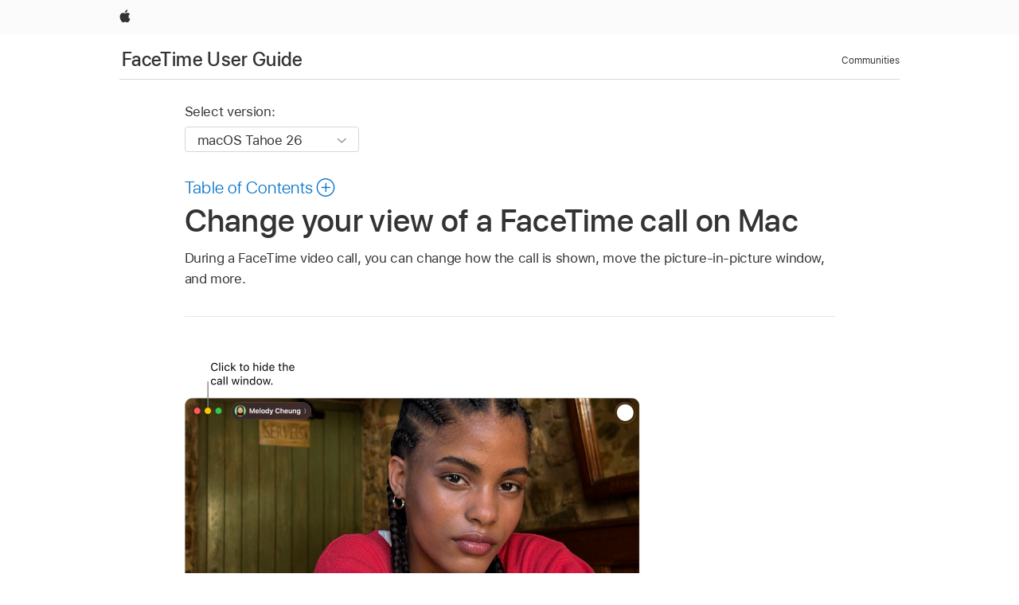

--- FILE ---
content_type: text/html;charset=utf-8
request_url: https://support.apple.com/en-afri/guide/facetime/fctm35523/mac
body_size: 12042
content:

    
<!DOCTYPE html>
<html lang="en" prefix="og: http://ogp.me/ns#" dir=ltr>

<head>
	<meta name="viewport" content="width=device-width, initial-scale=1" />
	<meta http-equiv="content-type" content="text/html; charset=UTF-8" />
	<title lang="en">Change your view of a FaceTime call on Mac - Apple Support</title>
	<link rel="dns-prefetch" href="https://www.apple.com/" />
	<link rel="preconnect" href="https://www.apple.com/" crossorigin />
	<link rel="canonical" href="https://support.apple.com/en-afri/guide/facetime/fctm35523/mac" />
	<link rel="apple-touch-icon" href="/favicon.ico">
    <link rel="icon" type="image/png" href="/favicon.ico">
	
	
		<meta name="description" content="In FaceTime on your Mac, change the window size or orientation while you’re on a call, or transfer the call to another device." />
		<meta property="og:url" content="https://support.apple.com/en-afri/guide/facetime/fctm35523/mac" />
		<meta property="og:title" content="Change your view of a FaceTime call on Mac" />
		<meta property="og:description" content="In FaceTime on your Mac, change the window size or orientation while you’re on a call, or transfer the call to another device." />
		<meta property="og:site_name" content="Apple Support" />
		<meta property="og:locale" content="en_AFRI" />
		<meta property="og:type" content="article" />
		<meta name="ac-gn-search-field[locale]" content="en_AFRI" />
	

	
	
	
	
		<link rel="alternate" hreflang="en-ie" href="https://support.apple.com/en-ie/guide/facetime/fctm35523/mac">
	
		<link rel="alternate" hreflang="ar-kw" href="https://support.apple.com/ar-kw/guide/facetime/fctm35523/mac">
	
		<link rel="alternate" hreflang="en-il" href="https://support.apple.com/en-il/guide/facetime/fctm35523/mac">
	
		<link rel="alternate" hreflang="ms-my" href="https://support.apple.com/ms-my/guide/facetime/fctm35523/mac">
	
		<link rel="alternate" hreflang="en-in" href="https://support.apple.com/en-in/guide/facetime/fctm35523/mac">
	
		<link rel="alternate" hreflang="en-ae" href="https://support.apple.com/en-ae/guide/facetime/fctm35523/mac">
	
		<link rel="alternate" hreflang="en-za" href="https://support.apple.com/en-za/guide/facetime/fctm35523/mac">
	
		<link rel="alternate" hreflang="ta-in" href="https://support.apple.com/ta-in/guide/facetime/fctm35523/mac">
	
		<link rel="alternate" hreflang="no-no" href="https://support.apple.com/no-no/guide/facetime/fctm35523/mac">
	
		<link rel="alternate" hreflang="en-al" href="https://support.apple.com/en-al/guide/facetime/fctm35523/mac">
	
		<link rel="alternate" hreflang="en-is" href="https://support.apple.com/en-is/guide/facetime/fctm35523/mac">
	
		<link rel="alternate" hreflang="el-gr" href="https://support.apple.com/el-gr/guide/facetime/fctm35523/mac">
	
		<link rel="alternate" hreflang="en-am" href="https://support.apple.com/en-am/guide/facetime/fctm35523/mac">
	
		<link rel="alternate" hreflang="nl-nl" href="https://support.apple.com/nl-nl/guide/facetime/fctm35523/mac">
	
		<link rel="alternate" hreflang="en-au" href="https://support.apple.com/en-au/guide/facetime/fctm35523/mac">
	
		<link rel="alternate" hreflang="he-il" href="https://support.apple.com/he-il/guide/facetime/fctm35523/mac">
	
		<link rel="alternate" hreflang="en-az" href="https://support.apple.com/en-az/guide/facetime/fctm35523/mac">
	
		<link rel="alternate" hreflang="or-in" href="https://support.apple.com/or-in/guide/facetime/fctm35523/mac">
	
		<link rel="alternate" hreflang="hu-hu" href="https://support.apple.com/hu-hu/guide/facetime/fctm35523/mac">
	
		<link rel="alternate" hreflang="ml-in" href="https://support.apple.com/ml-in/guide/facetime/fctm35523/mac">
	
		<link rel="alternate" hreflang="en-jo" href="https://support.apple.com/en-jo/guide/facetime/fctm35523/mac">
	
		<link rel="alternate" hreflang="en-bh" href="https://support.apple.com/en-bh/guide/facetime/fctm35523/mac">
	
		<link rel="alternate" hreflang="es-cl" href="https://support.apple.com/es-cl/guide/facetime/fctm35523/mac">
	
		<link rel="alternate" hreflang="fr-sn" href="https://support.apple.com/fr-sn/guide/facetime/fctm35523/mac">
	
		<link rel="alternate" hreflang="fr-ca" href="https://support.apple.com/fr-ca/guide/facetime/fctm35523/mac">
	
		<link rel="alternate" hreflang="es-co" href="https://support.apple.com/es-co/guide/facetime/fctm35523/mac">
	
		<link rel="alternate" hreflang="pl-pl" href="https://support.apple.com/pl-pl/guide/facetime/fctm35523/mac">
	
		<link rel="alternate" hreflang="en-bn" href="https://support.apple.com/en-bn/guide/facetime/fctm35523/mac">
	
		<link rel="alternate" hreflang="pt-pt" href="https://support.apple.com/pt-pt/guide/facetime/fctm35523/mac">
	
		<link rel="alternate" hreflang="en-sa" href="https://support.apple.com/en-sa/guide/facetime/fctm35523/mac">
	
		<link rel="alternate" hreflang="fr-be" href="https://support.apple.com/fr-be/guide/facetime/fctm35523/mac">
	
		<link rel="alternate" hreflang="ar-eg" href="https://support.apple.com/ar-eg/guide/facetime/fctm35523/mac">
	
		<link rel="alternate" hreflang="en-bw" href="https://support.apple.com/en-bw/guide/facetime/fctm35523/mac">
	
		<link rel="alternate" hreflang="en-sg" href="https://support.apple.com/en-sg/guide/facetime/fctm35523/mac">
	
		<link rel="alternate" hreflang="en-by" href="https://support.apple.com/en-by/guide/facetime/fctm35523/mac">
	
		<link rel="alternate" hreflang="en-ke" href="https://support.apple.com/en-ke/guide/facetime/fctm35523/mac">
	
		<link rel="alternate" hreflang="hr-hr" href="https://support.apple.com/hr-hr/guide/facetime/fctm35523/mac">
	
		<link rel="alternate" hreflang="en-om" href="https://support.apple.com/en-om/guide/facetime/fctm35523/mac">
	
		<link rel="alternate" hreflang="en-ge" href="https://support.apple.com/en-ge/guide/facetime/fctm35523/mac">
	
		<link rel="alternate" hreflang="zh-mo" href="https://support.apple.com/zh-mo/guide/facetime/fctm35523/mac">
	
		<link rel="alternate" hreflang="de-at" href="https://support.apple.com/de-at/guide/facetime/fctm35523/mac">
	
		<link rel="alternate" hreflang="en-gu" href="https://support.apple.com/en-gu/guide/facetime/fctm35523/mac">
	
		<link rel="alternate" hreflang="en-gw" href="https://support.apple.com/en-gw/guide/facetime/fctm35523/mac">
	
		<link rel="alternate" hreflang="fr-gn" href="https://support.apple.com/fr-gn/guide/facetime/fctm35523/mac">
	
		<link rel="alternate" hreflang="fr-gq" href="https://support.apple.com/fr-gq/guide/facetime/fctm35523/mac">
	
		<link rel="alternate" hreflang="cs-cz" href="https://support.apple.com/cs-cz/guide/facetime/fctm35523/mac">
	
		<link rel="alternate" hreflang="en-ph" href="https://support.apple.com/en-ph/guide/facetime/fctm35523/mac">
	
		<link rel="alternate" hreflang="zh-tw" href="https://support.apple.com/zh-tw/guide/facetime/fctm35523/mac">
	
		<link rel="alternate" hreflang="en-hk" href="https://support.apple.com/en-hk/guide/facetime/fctm35523/mac">
	
		<link rel="alternate" hreflang="ko-kr" href="https://support.apple.com/ko-kr/guide/facetime/fctm35523/mac">
	
		<link rel="alternate" hreflang="sk-sk" href="https://support.apple.com/sk-sk/guide/facetime/fctm35523/mac">
	
		<link rel="alternate" hreflang="ru-ru" href="https://support.apple.com/ru-ru/guide/facetime/fctm35523/mac">
	
		<link rel="alternate" hreflang="ar-om" href="https://support.apple.com/ar-om/guide/facetime/fctm35523/mac">
	
		<link rel="alternate" hreflang="en-qa" href="https://support.apple.com/en-qa/guide/facetime/fctm35523/mac">
	
		<link rel="alternate" hreflang="sv-se" href="https://support.apple.com/sv-se/guide/facetime/fctm35523/mac">
	
		<link rel="alternate" hreflang="mr-in" href="https://support.apple.com/mr-in/guide/facetime/fctm35523/mac">
	
		<link rel="alternate" hreflang="da-dk" href="https://support.apple.com/da-dk/guide/facetime/fctm35523/mac">
	
		<link rel="alternate" hreflang="uk-ua" href="https://support.apple.com/uk-ua/guide/facetime/fctm35523/mac">
	
		<link rel="alternate" hreflang="en-us" href="https://support.apple.com/guide/facetime/fctm35523/mac">
	
		<link rel="alternate" hreflang="en-mk" href="https://support.apple.com/en-mk/guide/facetime/fctm35523/mac">
	
		<link rel="alternate" hreflang="en-mn" href="https://support.apple.com/en-mn/guide/facetime/fctm35523/mac">
	
		<link rel="alternate" hreflang="gu-in" href="https://support.apple.com/gu-in/guide/facetime/fctm35523/mac">
	
		<link rel="alternate" hreflang="en-eg" href="https://support.apple.com/en-eg/guide/facetime/fctm35523/mac">
	
		<link rel="alternate" hreflang="en-mo" href="https://support.apple.com/en-mo/guide/facetime/fctm35523/mac">
	
		<link rel="alternate" hreflang="en-uz" href="https://support.apple.com/en-uz/guide/facetime/fctm35523/mac">
	
		<link rel="alternate" hreflang="fr-ne" href="https://support.apple.com/fr-ne/guide/facetime/fctm35523/mac">
	
		<link rel="alternate" hreflang="en-mt" href="https://support.apple.com/en-mt/guide/facetime/fctm35523/mac">
	
		<link rel="alternate" hreflang="nl-be" href="https://support.apple.com/nl-be/guide/facetime/fctm35523/mac">
	
		<link rel="alternate" hreflang="zh-cn" href="https://support.apple.com/zh-cn/guide/facetime/fctm35523/mac">
	
		<link rel="alternate" hreflang="te-in" href="https://support.apple.com/te-in/guide/facetime/fctm35523/mac">
	
		<link rel="alternate" hreflang="en-mz" href="https://support.apple.com/en-mz/guide/facetime/fctm35523/mac">
	
		<link rel="alternate" hreflang="fr-ml" href="https://support.apple.com/fr-ml/guide/facetime/fctm35523/mac">
	
		<link rel="alternate" hreflang="en-my" href="https://support.apple.com/en-my/guide/facetime/fctm35523/mac">
	
		<link rel="alternate" hreflang="hi-in" href="https://support.apple.com/hi-in/guide/facetime/fctm35523/mac">
	
		<link rel="alternate" hreflang="fr-mu" href="https://support.apple.com/fr-mu/guide/facetime/fctm35523/mac">
	
		<link rel="alternate" hreflang="en-ng" href="https://support.apple.com/en-ng/guide/facetime/fctm35523/mac">
	
		<link rel="alternate" hreflang="el-cy" href="https://support.apple.com/el-cy/guide/facetime/fctm35523/mac">
	
		<link rel="alternate" hreflang="en-vn" href="https://support.apple.com/en-vn/guide/facetime/fctm35523/mac">
	
		<link rel="alternate" hreflang="ja-jp" href="https://support.apple.com/ja-jp/guide/facetime/fctm35523/mac">
	
		<link rel="alternate" hreflang="de-ch" href="https://support.apple.com/de-ch/guide/facetime/fctm35523/mac">
	
		<link rel="alternate" hreflang="ar-qa" href="https://support.apple.com/ar-qa/guide/facetime/fctm35523/mac">
	
		<link rel="alternate" hreflang="en-nz" href="https://support.apple.com/en-nz/guide/facetime/fctm35523/mac">
	
		<link rel="alternate" hreflang="ro-ro" href="https://support.apple.com/ro-ro/guide/facetime/fctm35523/mac">
	
		<link rel="alternate" hreflang="it-ch" href="https://support.apple.com/it-ch/guide/facetime/fctm35523/mac">
	
		<link rel="alternate" hreflang="tr-tr" href="https://support.apple.com/tr-tr/guide/facetime/fctm35523/mac">
	
		<link rel="alternate" hreflang="fr-fr" href="https://support.apple.com/fr-fr/guide/facetime/fctm35523/mac">
	
		<link rel="alternate" hreflang="vi-vn" href="https://support.apple.com/vi-vn/guide/facetime/fctm35523/mac">
	
		<link rel="alternate" hreflang="en-gb" href="https://support.apple.com/en-gb/guide/facetime/fctm35523/mac">
	
		<link rel="alternate" hreflang="fi-fi" href="https://support.apple.com/fi-fi/guide/facetime/fctm35523/mac">
	
		<link rel="alternate" hreflang="en-kg" href="https://support.apple.com/en-kg/guide/facetime/fctm35523/mac">
	
		<link rel="alternate" hreflang="en-ca" href="https://support.apple.com/en-ca/guide/facetime/fctm35523/mac">
	
		<link rel="alternate" hreflang="fr-tn" href="https://support.apple.com/fr-tn/guide/facetime/fctm35523/mac">
	
		<link rel="alternate" hreflang="ar-ae" href="https://support.apple.com/ar-ae/guide/facetime/fctm35523/mac">
	
		<link rel="alternate" hreflang="sl-si" href="https://support.apple.com/sl-si/guide/facetime/fctm35523/mac">
	
		<link rel="alternate" hreflang="bn-in" href="https://support.apple.com/bn-in/guide/facetime/fctm35523/mac">
	
		<link rel="alternate" hreflang="en-kw" href="https://support.apple.com/en-kw/guide/facetime/fctm35523/mac">
	
		<link rel="alternate" hreflang="en-kz" href="https://support.apple.com/en-kz/guide/facetime/fctm35523/mac">
	
		<link rel="alternate" hreflang="fr-cf" href="https://support.apple.com/fr-cf/guide/facetime/fctm35523/mac">
	
		<link rel="alternate" hreflang="fr-ci" href="https://support.apple.com/fr-ci/guide/facetime/fctm35523/mac">
	
		<link rel="alternate" hreflang="pa-in" href="https://support.apple.com/pa-in/guide/facetime/fctm35523/mac">
	
		<link rel="alternate" hreflang="fr-ch" href="https://support.apple.com/fr-ch/guide/facetime/fctm35523/mac">
	
		<link rel="alternate" hreflang="es-us" href="https://support.apple.com/es-us/guide/facetime/fctm35523/mac">
	
		<link rel="alternate" hreflang="kn-in" href="https://support.apple.com/kn-in/guide/facetime/fctm35523/mac">
	
		<link rel="alternate" hreflang="fr-cm" href="https://support.apple.com/fr-cm/guide/facetime/fctm35523/mac">
	
		<link rel="alternate" hreflang="en-lb" href="https://support.apple.com/en-lb/guide/facetime/fctm35523/mac">
	
		<link rel="alternate" hreflang="en-tj" href="https://support.apple.com/en-tj/guide/facetime/fctm35523/mac">
	
		<link rel="alternate" hreflang="en-tm" href="https://support.apple.com/en-tm/guide/facetime/fctm35523/mac">
	
		<link rel="alternate" hreflang="ar-sa" href="https://support.apple.com/ar-sa/guide/facetime/fctm35523/mac">
	
		<link rel="alternate" hreflang="ca-es" href="https://support.apple.com/ca-es/guide/facetime/fctm35523/mac">
	
		<link rel="alternate" hreflang="de-de" href="https://support.apple.com/de-de/guide/facetime/fctm35523/mac">
	
		<link rel="alternate" hreflang="en-lk" href="https://support.apple.com/en-lk/guide/facetime/fctm35523/mac">
	
		<link rel="alternate" hreflang="fr-ma" href="https://support.apple.com/fr-ma/guide/facetime/fctm35523/mac">
	
		<link rel="alternate" hreflang="zh-hk" href="https://support.apple.com/zh-hk/guide/facetime/fctm35523/mac">
	
		<link rel="alternate" hreflang="pt-br" href="https://support.apple.com/pt-br/guide/facetime/fctm35523/mac">
	
		<link rel="alternate" hreflang="de-li" href="https://support.apple.com/de-li/guide/facetime/fctm35523/mac">
	
		<link rel="alternate" hreflang="es-es" href="https://support.apple.com/es-es/guide/facetime/fctm35523/mac">
	
		<link rel="alternate" hreflang="ar-bh" href="https://support.apple.com/ar-bh/guide/facetime/fctm35523/mac">
	
		<link rel="alternate" hreflang="fr-mg" href="https://support.apple.com/fr-mg/guide/facetime/fctm35523/mac">
	
		<link rel="alternate" hreflang="ar-jo" href="https://support.apple.com/ar-jo/guide/facetime/fctm35523/mac">
	
		<link rel="alternate" hreflang="es-mx" href="https://support.apple.com/es-mx/guide/facetime/fctm35523/mac">
	
		<link rel="alternate" hreflang="it-it" href="https://support.apple.com/it-it/guide/facetime/fctm35523/mac">
	
		<link rel="alternate" hreflang="ur-in" href="https://support.apple.com/ur-in/guide/facetime/fctm35523/mac">
	
		<link rel="alternate" hreflang="id-id" href="https://support.apple.com/id-id/guide/facetime/fctm35523/mac">
	
		<link rel="alternate" hreflang="de-lu" href="https://support.apple.com/de-lu/guide/facetime/fctm35523/mac">
	
		<link rel="alternate" hreflang="en-md" href="https://support.apple.com/en-md/guide/facetime/fctm35523/mac">
	
		<link rel="alternate" hreflang="fr-lu" href="https://support.apple.com/fr-lu/guide/facetime/fctm35523/mac">
	
		<link rel="alternate" hreflang="en-me" href="https://support.apple.com/en-me/guide/facetime/fctm35523/mac">
	
		<link rel="alternate" hreflang="th-th" href="https://support.apple.com/th-th/guide/facetime/fctm35523/mac">
	

		<link rel="preload" as="style" href="/clientside/build/apd-sasskit.built.css" onload="this.onload=null;this.rel='stylesheet'">
		<noscript>
			<link rel="stylesheet" href="/clientside/build/apd-sasskit.built.css" type="text/css" />
		</noscript>

		
			<link rel="preload" as="style" href="/clientside/build/app-apd.css" onload="this.onload=null;this.rel='stylesheet'">
			<noscript>
				<link rel="stylesheet" href="/clientside/build/app-apd.css" type="text/css" />
			</noscript>
    	

	
    <link rel="preload" as="style"
        href="//www.apple.com/wss/fonts?families=SF+Pro,v1:200,300,400,500,600|SF+Pro+Icons,v1"
        onload="this.onload=null;this.rel='stylesheet'">
    <noscript>
        <link rel="stylesheet" href="//www.apple.com/wss/fonts?families=SF+Pro,v1:200,300,400,500,600|SF+Pro+Icons,v1" type="text/css" />
    </noscript>


	<script>
 
    var _applemd = {
        page: {
            
            site_section: "kb",
            
            content_type: "bk",
            info_type: "",
            topics: "",
            in_house: "",
            locale: "en-afri",
            
                content_template: "topic",
            
            friendly_content: {
                title: `FaceTime User Guide`,
                publish_date: "12122025",
                
                    topic_id:   "FCTM35523",
                    article_id        :   "BK_2475C3CC2914328973227FA8FC982FC3_FCTM35523",
                    product_version   :   "facetime, 36",
                    os_version        :   "macOS Tahoe 26, 26",
                    article_version   :   "1"
                
            },
            
            
        },
        
            product: "facetime"
        
    };
    const isMobilePlayer = /iPhone|iPod|Android/i.test(navigator.userAgent);
    

</script>

	
	<script>
		var data = {	
			showHelpFulfeedBack: true,
			id: "BK_2475C3CC2914328973227FA8FC982FC3_FCTM35523",
			locale: "en_US",
			podCookie: "gb~en",
			source : "",
			isSecureEnv: false,
			dtmPageSource: "topic",
			domain: "support.apple.com",
			isNeighborJsEnabled: true,
            dtmPageName: "acs.pageload"
		}
		window.appState = JSON.stringify(data);
	</script>
	 
		<script src="/clientside/build/nn.js" type="text/javascript" charset="utf-8"></script>
<script>
    
     var neighborInitData = {
        appDataSchemaVersion: '1.0.0',
        webVitalDataThrottlingPercentage: 100,
        reportThrottledWebVitalDataTypes: ['system:dom-content-loaded', 'system:load', 'system:unfocus', 'system:focus', 'system:unload', 'system:page-hide', 'system:visibility-change-visible', 'system:visibility-change-hidden', 'system:event', 'app:load', 'app:unload', 'app:event'],
        trackMarcomSearch: true,
        trackSurvey: true,
        
        endpoint: 'https://supportmetrics.apple.com/content/services/stats'
    }
</script>

	



</head>


	<body dir="ltr" data-istaskopen="true" lang="en" class="ac-gn-current-support no-js AppleTopic apd-topic dark-mode-enabled" data-designversion="2" itemscope
		itemtype="https://schema.org/TechArticle">

    
	
		





		 <link
  rel="stylesheet"
  type="text/css"
  href="https://www.apple.com/api-www/global-elements/global-header/v1/assets/globalheader.css"
/>
<div id="globalheader" class="globalnav-scrim globalheader-light">
  <nav
    id="globalnav"
    lang="en_002"
    dir="ltr"
    aria-label="Global"
    data-analytics-element-engagement-start="globalnav:onFlyoutOpen"
    data-analytics-element-engagement-end="globalnav:onFlyoutClose"
    data-store-api="https://www.apple.com/[storefront]/shop/bag/status"
    data-analytics-activitymap-region-id="global nav"
    data-analytics-region="global nav"
    class="globalnav no-js"
  >
    <div class="globalnav-content">
      <ul
        id="globalnav-list"
        class="globalnav-list"
        aria-labelledby="globalnav-menutrigger-button"
      >
        <li
          data-analytics-element-engagement="globalnav hover - apple"
          class="globalnav-item globalnav-item-apple"
        >
          <a
            href="https://www.apple.com/"
            data-globalnav-item-name="apple"
            data-analytics-title="apple home"
            aria-label="Apple"
            class="globalnav-link globalnav-link-apple"
          >
            <span class="globalnav-image-regular globalnav-link-image">
              <svg
                height="44"
                viewBox="0 0 14 44"
                width="14"
                xmlns="http://www.w3.org/2000/svg"
              >
                <path
                  d="m13.0729 17.6825a3.61 3.61 0 0 0 -1.7248 3.0365 3.5132 3.5132 0 0 0 2.1379 3.2223 8.394 8.394 0 0 1 -1.0948 2.2618c-.6816.9812-1.3943 1.9623-2.4787 1.9623s-1.3633-.63-2.613-.63c-1.2187 0-1.6525.6507-2.644.6507s-1.6834-.9089-2.4787-2.0243a9.7842 9.7842 0 0 1 -1.6628-5.2776c0-3.0984 2.014-4.7405 3.9969-4.7405 1.0535 0 1.9314.6919 2.5924.6919.63 0 1.6112-.7333 2.8092-.7333a3.7579 3.7579 0 0 1 3.1604 1.5802zm-3.7284-2.8918a3.5615 3.5615 0 0 0 .8469-2.22 1.5353 1.5353 0 0 0 -.031-.32 3.5686 3.5686 0 0 0 -2.3445 1.2084 3.4629 3.4629 0 0 0 -.8779 2.1585 1.419 1.419 0 0 0 .031.2892 1.19 1.19 0 0 0 .2169.0207 3.0935 3.0935 0 0 0 2.1586-1.1368z"
                ></path>
              </svg>
            </span>
            <span class="globalnav-image-compact globalnav-link-image">
              <svg
                height="48"
                viewBox="0 0 17 48"
                width="17"
                xmlns="http://www.w3.org/2000/svg"
              >
                <path
                  d="m15.5752 19.0792a4.2055 4.2055 0 0 0 -2.01 3.5376 4.0931 4.0931 0 0 0 2.4908 3.7542 9.7779 9.7779 0 0 1 -1.2755 2.6351c-.7941 1.1431-1.6244 2.2862-2.8878 2.2862s-1.5883-.734-3.0443-.734c-1.42 0-1.9252.7581-3.08.7581s-1.9611-1.0589-2.8876-2.3584a11.3987 11.3987 0 0 1 -1.9373-6.1487c0-3.61 2.3464-5.523 4.6566-5.523 1.2274 0 2.25.8062 3.02.8062.734 0 1.8771-.8543 3.2729-.8543a4.3778 4.3778 0 0 1 3.6822 1.841zm-6.8586-2.0456a1.3865 1.3865 0 0 1 -.2527-.024 1.6557 1.6557 0 0 1 -.0361-.337 4.0341 4.0341 0 0 1 1.0228-2.5148 4.1571 4.1571 0 0 1 2.7314-1.4078 1.7815 1.7815 0 0 1 .0361.373 4.1487 4.1487 0 0 1 -.9867 2.587 3.6039 3.6039 0 0 1 -2.5148 1.3236z"
                ></path>
              </svg>
            </span>
            <span class="globalnav-link-text">
              Apple
            </span>
          </a>
        </li>
      </ul>
    </div>
  </nav>
  <div id="globalnav-curtain" class="globalnav-curtain"></div>
  <div id="globalnav-placeholder" class="globalnav-placeholder"></div>
</div> 
		<div id="arabic-localnav">
  <input type='checkbox' id='localnav-menustate' class='localnav-menustate' />
    <nav
      id='localnav-pattern'
      class='localnav'
      data-sticky
      aria-label='Local Navigation'
    >
      <div class='localnav-wrapper' role='presentation'>
        <div class='localnav-background'></div>
        <div class='localnav-content' role='presentation'>
            <span class='localnav-title'>
            <a
              href='https://support.apple.com/en-afri/guide/facetime/welcome/mac'
              data-ss-analytics-link-component_name='support'
              data-ss-analytics-link-component_type='local nav'
              data-ss-analytics-link-text='FaceTime User Guide'
              data-ss-analytics-link-url='https://support.apple.com/en-afri/guide/facetime/welcome/mac'
              data-ss-analytics-event='acs.link_click'
            >FaceTime User Guide</a>
          </span>
          
          <div class='localnav-menu' role='presentation'>
            <a 
              href="#localnav-menustate" role="button"
              class='localnav-menucta-anchor localnav-menucta-anchor-open'
              id='localnav-menustate-open'
            >
              <span class='localnav-menucta-anchor-label'>
              Open Menu
              </span>
            </a>
            <a 
              href='#localnav-menustate' role="button"
              class='localnav-menucta-anchor localnav-menucta-anchor-close'
              id='localnav-menustate-close'
            >
              <span class='localnav-menucta-anchor-label'>
              Close Menu
              </span>
            </a>
            <div class='localnav-menu-tray' role='presentation'>
              <ul class='localnav-menu-items'>
                <li class='localnav-menu-item'>
                  <a
                    href='https://discussions.apple.com/welcome'
                    class='localnav-menu-link'
                    data-ss-analytics-link-component_name='support'
                    data-ss-analytics-link-component_type='local nav'
                    data-ss-analytics-link-text='Communities'
                    data-ss-analytics-link-url='https://discussions.apple.com/welcome'
                    data-ss-analytics-event='acs.link_click'
                  > Communities</a>
                </li>
              </ul>
            </div>
            <div class='localnav-actions'>
              <div class='localnav-action localnav-action-menucta' aria-hidden='true'>
                <label for='localnav-menustate' class='localnav-menucta'>
                  <span class='localnav-menucta-chevron' ></span>
                </label>
              </div>
            </div>
          </div>
        </div>
      </div>
    </nav>
    <label id='localnav-curtain' class='localnav-curtain' htmlFor='localnav-menustate' ></label>
  </div>

	
	
		<div class='main' role='main' dir=ltr id="arabic">
			
				<div class='headless ip-version-dropdown'>
					
<div id='book-version' class='book-version-name'>
	<section class='nojs-version-name' id='nojs-version-name'>
		
		<div class='nojs-version-name-links'>
				<a href='https://support.apple.com/en-afri/guide/facetime/fctm35523/36/mac/26'> macOS Tahoe 26 </a>
		</div>
		
		<div class='nojs-version-name-links'>
				<a href='https://support.apple.com/en-afri/guide/facetime/fctm35523/36/mac/15.0'> macOS Sequoia 15 </a>
		</div>
		
		<div class='nojs-version-name-links'>
				<a href='https://support.apple.com/en-afri/guide/facetime/fctm35523/5.0/mac/14.0'> macOS Sonoma 14 </a>
		</div>
		
		<div class='nojs-version-name-links'>
				<a href='https://support.apple.com/en-afri/guide/facetime/fctm35523/5.0/mac/13.0'> macOS Ventura 13 </a>
		</div>
		
		<div class='nojs-version-name-links'>
				<a href='https://support.apple.com/en-afri/guide/facetime/fctm35523/5.0/mac/12.0'> macOS Monterey 12 </a>
		</div>
		
		<div class='nojs-version-name-links'>
				<a href='https://support.apple.com/en-afri/guide/facetime/fctm35523/5.0/mac/11.0'> macOS Big Sur 11.0 </a>
		</div>
		
		<div class='nojs-version-name-links'>
				<a href='https://support.apple.com/en-afri/guide/facetime/fctm35523/5.0/mac/10.15'> macOS Catalina 10.15 </a>
		</div>
		
		<div class='nojs-version-name-links'>
				<a href='https://support.apple.com/en-afri/guide/facetime/fctm35523/5.0/mac/10.14'> macOS Mojave 10.14 </a>
		</div>
		
		<div class='nojs-version-name-links'>
				<a href='https://support.apple.com/en-afri/guide/facetime/fctm35523/4.0/mac/10.13'> macOS High Sierra </a>
		</div>
		
	</section>

	<section class='book book-version'>
      <label class='form-block-label' for='version-dropdown'>
		  Select version:
      </label>

      <div class='form-element'>
        <select
          class='form-dropdown'
          id='version-dropdown'
          aria-describedby='helpText'
          data-ignore-tracking='true'>
          	
			  <option
					selected
					data-ss-analytics-link-component_name='version'
					data-ss-analytics-link-component_type='select'
					data-ss-analytics-event="acs.link_click"
					data-ss-analytics-link-text="macOS Tahoe 26"
					data-direct-url='https://support.apple.com/en-afri/guide/facetime/fctm35523/36/mac/26'
					data-ss-analytics-link-url='https://support.apple.com/en-afri/guide/facetime/fctm35523/36/mac/26'
				>
					macOS Tahoe 26
				</option>
		  	
			  <option
					
					data-ss-analytics-link-component_name='version'
					data-ss-analytics-link-component_type='select'
					data-ss-analytics-event="acs.link_click"
					data-ss-analytics-link-text="macOS Sequoia 15"
					data-direct-url='https://support.apple.com/en-afri/guide/facetime/fctm35523/36/mac/15.0'
					data-ss-analytics-link-url='https://support.apple.com/en-afri/guide/facetime/fctm35523/36/mac/15.0'
				>
					macOS Sequoia 15
				</option>
		  	
			  <option
					
					data-ss-analytics-link-component_name='version'
					data-ss-analytics-link-component_type='select'
					data-ss-analytics-event="acs.link_click"
					data-ss-analytics-link-text="macOS Sonoma 14"
					data-direct-url='https://support.apple.com/en-afri/guide/facetime/fctm35523/5.0/mac/14.0'
					data-ss-analytics-link-url='https://support.apple.com/en-afri/guide/facetime/fctm35523/5.0/mac/14.0'
				>
					macOS Sonoma 14
				</option>
		  	
			  <option
					
					data-ss-analytics-link-component_name='version'
					data-ss-analytics-link-component_type='select'
					data-ss-analytics-event="acs.link_click"
					data-ss-analytics-link-text="macOS Ventura 13"
					data-direct-url='https://support.apple.com/en-afri/guide/facetime/fctm35523/5.0/mac/13.0'
					data-ss-analytics-link-url='https://support.apple.com/en-afri/guide/facetime/fctm35523/5.0/mac/13.0'
				>
					macOS Ventura 13
				</option>
		  	
			  <option
					
					data-ss-analytics-link-component_name='version'
					data-ss-analytics-link-component_type='select'
					data-ss-analytics-event="acs.link_click"
					data-ss-analytics-link-text="macOS Monterey 12"
					data-direct-url='https://support.apple.com/en-afri/guide/facetime/fctm35523/5.0/mac/12.0'
					data-ss-analytics-link-url='https://support.apple.com/en-afri/guide/facetime/fctm35523/5.0/mac/12.0'
				>
					macOS Monterey 12
				</option>
		  	
			  <option
					
					data-ss-analytics-link-component_name='version'
					data-ss-analytics-link-component_type='select'
					data-ss-analytics-event="acs.link_click"
					data-ss-analytics-link-text="macOS Big Sur 11.0"
					data-direct-url='https://support.apple.com/en-afri/guide/facetime/fctm35523/5.0/mac/11.0'
					data-ss-analytics-link-url='https://support.apple.com/en-afri/guide/facetime/fctm35523/5.0/mac/11.0'
				>
					macOS Big Sur 11.0
				</option>
		  	
			  <option
					
					data-ss-analytics-link-component_name='version'
					data-ss-analytics-link-component_type='select'
					data-ss-analytics-event="acs.link_click"
					data-ss-analytics-link-text="macOS Catalina 10.15"
					data-direct-url='https://support.apple.com/en-afri/guide/facetime/fctm35523/5.0/mac/10.15'
					data-ss-analytics-link-url='https://support.apple.com/en-afri/guide/facetime/fctm35523/5.0/mac/10.15'
				>
					macOS Catalina 10.15
				</option>
		  	
			  <option
					
					data-ss-analytics-link-component_name='version'
					data-ss-analytics-link-component_type='select'
					data-ss-analytics-event="acs.link_click"
					data-ss-analytics-link-text="macOS Mojave 10.14"
					data-direct-url='https://support.apple.com/en-afri/guide/facetime/fctm35523/5.0/mac/10.14'
					data-ss-analytics-link-url='https://support.apple.com/en-afri/guide/facetime/fctm35523/5.0/mac/10.14'
				>
					macOS Mojave 10.14
				</option>
		  	
			  <option
					
					data-ss-analytics-link-component_name='version'
					data-ss-analytics-link-component_type='select'
					data-ss-analytics-event="acs.link_click"
					data-ss-analytics-link-text="macOS High Sierra"
					data-direct-url='https://support.apple.com/en-afri/guide/facetime/fctm35523/4.0/mac/10.13'
					data-ss-analytics-link-url='https://support.apple.com/en-afri/guide/facetime/fctm35523/4.0/mac/10.13'
				>
					macOS High Sierra
				</option>
		  	
        </select>
        <span class='form-icon icon icon-chevrondown' aria-hidden='true' ></span>
      </div>
      <div id='helpText' class='none'>Modifying this control will update this page automatically</div>
    </section>

</div>


				</div>
			
			<div id="toc-section-wrapper">
				


<div id="toc-container" class="toc-container">
  
    <div class="book book-toc" id="toc-title-link">
  <a
    href="https://support.apple.com/en-afri/guide/facetime/toc"
    id="toc-link"
    class="icon icon-after icon-pluscircle toggle-toc"
    role="button"
    data-ss-analytics-link-component_name="table of contents"
    data-ss-analytics-link-component_type="toc"
    data-ss-analytics-link-text="launch=table of contents"
    data-ss-analytics-event="acs.link_click"
  >
    <span class="toc-link-text">Table of Contents</span>
  </a>
</div>
  
</div>


			</div>
            
			<div id='toc-hidden-content'>
				<div id="modal-toc-container" class="modal-content">
    <h2 id='modal-heading' class="modal-heading">FaceTime User Guide</h2>
    <ul class='toc hasIcons'>
		    

    <li>
        <a
            data-ss-analytics-link-component_name='FaceTime User Guide'
            data-ss-analytics-link-component_type='toc list'
            data-ss-analytics-link-text='Welcome'
            class='toc-item'
            data-ss-analytics-link-url='https://support.apple.com/en-afri/guide/facetime/welcome/mac'
            data-ajax-endpoint='https://support.apple.com/en-afri/guide/facetime/welcome/mac'
            data-ss-analytics-event="acs.link_click"
            href='https://support.apple.com/en-afri/guide/facetime/welcome/mac'
            id='toc-item-FCTM8A638EE2'
            data-tocid='FCTM8A638EE2'
            
        >
            <span class='name'>Welcome</span>
        </a>
    </li>



    <li>
        <a
            data-ss-analytics-link-component_name='FaceTime User Guide'
            data-ss-analytics-link-component_type='toc list'
            data-ss-analytics-link-text='Get started'
            class='toc-item'
            data-ss-analytics-link-url='https://support.apple.com/en-afri/guide/facetime/fctmb754bbc2/mac'
            data-ajax-endpoint='https://support.apple.com/en-afri/guide/facetime/fctmb754bbc2/mac'
            data-ss-analytics-event="acs.link_click"
            href='https://support.apple.com/en-afri/guide/facetime/fctmb754bbc2/mac'
            id='toc-item-FCTMB754BBC2'
            data-tocid='FCTMB754BBC2'
            
        >
            <span class='name'>Get started</span>
        </a>
    </li>



    <li>
        <button
        class='section'
        data-ss-analytics-link-component_name='FaceTime User Guide'
        data-ss-analytics-link-component_type='toc list'
        data-ss-analytics-link-text='Set up FaceTime'
        data-ss-analytics-event="acs.link_click"
        
        aria-expanded='false'
        
        aria-controls='node-children-FCTM2CAF1382'
        onClick=''
        >
            <span class='name'>Set up FaceTime</span>
        </button>
        <ul id='node-children-FCTM2CAF1382' class='non-leaf-node-children'>
			    

    <li>
        <a
            data-ss-analytics-link-component_name='FaceTime User Guide'
            data-ss-analytics-link-component_type='toc list'
            data-ss-analytics-link-text='FaceTime requirements'
            class='toc-item'
            data-ss-analytics-link-url='https://support.apple.com/en-afri/guide/facetime/fctm35515/mac'
            data-ajax-endpoint='https://support.apple.com/en-afri/guide/facetime/fctm35515/mac'
            data-ss-analytics-event="acs.link_click"
            href='https://support.apple.com/en-afri/guide/facetime/fctm35515/mac'
            id='toc-item-FCTM35515'
            data-tocid='FCTM35515'
            
        >
            <span class='name'>FaceTime requirements</span>
        </a>
    </li>



    <li>
        <a
            data-ss-analytics-link-component_name='FaceTime User Guide'
            data-ss-analytics-link-component_type='toc list'
            data-ss-analytics-link-text='Sign in to or out of FaceTime on Mac'
            class='toc-item'
            data-ss-analytics-link-url='https://support.apple.com/en-afri/guide/facetime/fctme7243ba3/mac'
            data-ajax-endpoint='https://support.apple.com/en-afri/guide/facetime/fctme7243ba3/mac'
            data-ss-analytics-event="acs.link_click"
            href='https://support.apple.com/en-afri/guide/facetime/fctme7243ba3/mac'
            id='toc-item-FCTME7243BA3'
            data-tocid='FCTME7243BA3'
            
        >
            <span class='name'>Sign in to or out of FaceTime on Mac</span>
        </a>
    </li>



    <li>
        <a
            data-ss-analytics-link-component_name='FaceTime User Guide'
            data-ss-analytics-link-component_type='toc list'
            data-ss-analytics-link-text='Set up your iPhone and Mac for phone calls'
            class='toc-item'
            data-ss-analytics-link-url='https://support.apple.com/en-afri/guide/facetime/fctm264ce831/mac'
            data-ajax-endpoint='https://support.apple.com/en-afri/guide/facetime/fctm264ce831/mac'
            data-ss-analytics-event="acs.link_click"
            href='https://support.apple.com/en-afri/guide/facetime/fctm264ce831/mac'
            id='toc-item-FCTM264CE831'
            data-tocid='FCTM264CE831'
            
        >
            <span class='name'>Set up your iPhone and Mac for phone calls</span>
        </a>
    </li>







        </ul>
    </li>



    <li>
        <button
        class='section'
        data-ss-analytics-link-component_name='FaceTime User Guide'
        data-ss-analytics-link-component_type='toc list'
        data-ss-analytics-link-text='Make and receive calls'
        data-ss-analytics-event="acs.link_click"
        
        aria-expanded='false'
        
        aria-controls='node-children-FCTM9E1612AF'
        onClick=''
        >
            <span class='name'>Make and receive calls</span>
        </button>
        <ul id='node-children-FCTM9E1612AF' class='non-leaf-node-children'>
			    

    <li>
        <a
            data-ss-analytics-link-component_name='FaceTime User Guide'
            data-ss-analytics-link-component_type='toc list'
            data-ss-analytics-link-text='Make and receive calls in FaceTime'
            class='toc-item'
            data-ss-analytics-link-url='https://support.apple.com/en-afri/guide/facetime/fctm35828/mac'
            data-ajax-endpoint='https://support.apple.com/en-afri/guide/facetime/fctm35828/mac'
            data-ss-analytics-event="acs.link_click"
            href='https://support.apple.com/en-afri/guide/facetime/fctm35828/mac'
            id='toc-item-FCTM35828'
            data-tocid='FCTM35828'
            
        >
            <span class='name'>Make and receive calls in FaceTime</span>
        </a>
    </li>



    <li>
        <a
            data-ss-analytics-link-component_name='FaceTime User Guide'
            data-ss-analytics-link-component_type='toc list'
            data-ss-analytics-link-text='Make calls from other apps on your Mac'
            class='toc-item'
            data-ss-analytics-link-url='https://support.apple.com/en-afri/guide/facetime/fctm0b7eaa1b/mac'
            data-ajax-endpoint='https://support.apple.com/en-afri/guide/facetime/fctm0b7eaa1b/mac'
            data-ss-analytics-event="acs.link_click"
            href='https://support.apple.com/en-afri/guide/facetime/fctm0b7eaa1b/mac'
            id='toc-item-FCTM0B7EAA1B'
            data-tocid='FCTM0B7EAA1B'
            
        >
            <span class='name'>Make calls from other apps on your Mac</span>
        </a>
    </li>



    <li>
        <a
            data-ss-analytics-link-component_name='FaceTime User Guide'
            data-ss-analytics-link-component_type='toc list'
            data-ss-analytics-link-text='Return recent or missed calls'
            class='toc-item'
            data-ss-analytics-link-url='https://support.apple.com/en-afri/guide/facetime/fctme7a0d6f7/mac'
            data-ajax-endpoint='https://support.apple.com/en-afri/guide/facetime/fctme7a0d6f7/mac'
            data-ss-analytics-event="acs.link_click"
            href='https://support.apple.com/en-afri/guide/facetime/fctme7a0d6f7/mac'
            id='toc-item-FCTME7A0D6F7'
            data-tocid='FCTME7A0D6F7'
            
        >
            <span class='name'>Return recent or missed calls</span>
        </a>
    </li>



    <li>
        <a
            data-ss-analytics-link-component_name='FaceTime User Guide'
            data-ss-analytics-link-component_type='toc list'
            data-ss-analytics-link-text='Set up and use RTT calling'
            class='toc-item'
            data-ss-analytics-link-url='https://support.apple.com/en-afri/guide/facetime/fctma327c98c/mac'
            data-ajax-endpoint='https://support.apple.com/en-afri/guide/facetime/fctma327c98c/mac'
            data-ss-analytics-event="acs.link_click"
            href='https://support.apple.com/en-afri/guide/facetime/fctma327c98c/mac'
            id='toc-item-FCTMA327C98C'
            data-tocid='FCTMA327C98C'
            
        >
            <span class='name'>Set up and use RTT calling</span>
        </a>
    </li>



    <li>
        <a
            data-ss-analytics-link-component_name='FaceTime User Guide'
            data-ss-analytics-link-component_type='toc list'
            data-ss-analytics-link-text='Filter calls'
            class='toc-item'
            data-ss-analytics-link-url='https://support.apple.com/en-afri/guide/facetime/fctmf84e7bc9/mac'
            data-ajax-endpoint='https://support.apple.com/en-afri/guide/facetime/fctmf84e7bc9/mac'
            data-ss-analytics-event="acs.link_click"
            href='https://support.apple.com/en-afri/guide/facetime/fctmf84e7bc9/mac'
            id='toc-item-FCTMF84E7BC9'
            data-tocid='FCTMF84E7BC9'
            
        >
            <span class='name'>Filter calls</span>
        </a>
    </li>



    <li>
        <a
            data-ss-analytics-link-component_name='FaceTime User Guide'
            data-ss-analytics-link-component_type='toc list'
            data-ss-analytics-link-text='Block callers'
            class='toc-item'
            data-ss-analytics-link-url='https://support.apple.com/en-afri/guide/facetime/fctmc801c779/mac'
            data-ajax-endpoint='https://support.apple.com/en-afri/guide/facetime/fctmc801c779/mac'
            data-ss-analytics-event="acs.link_click"
            href='https://support.apple.com/en-afri/guide/facetime/fctmc801c779/mac'
            id='toc-item-FCTMC801C779'
            data-tocid='FCTMC801C779'
            
        >
            <span class='name'>Block callers</span>
        </a>
    </li>



    <li>
        <a
            data-ss-analytics-link-component_name='FaceTime User Guide'
            data-ss-analytics-link-component_type='toc list'
            data-ss-analytics-link-text='Delete calls from your call history'
            class='toc-item'
            data-ss-analytics-link-url='https://support.apple.com/en-afri/guide/facetime/fctmdd83a81d/mac'
            data-ajax-endpoint='https://support.apple.com/en-afri/guide/facetime/fctmdd83a81d/mac'
            data-ss-analytics-event="acs.link_click"
            href='https://support.apple.com/en-afri/guide/facetime/fctmdd83a81d/mac'
            id='toc-item-FCTMDD83A81D'
            data-tocid='FCTMDD83A81D'
            
        >
            <span class='name'>Delete calls from your call history</span>
        </a>
    </li>







        </ul>
    </li>



    <li>
        <a
            data-ss-analytics-link-component_name='FaceTime User Guide'
            data-ss-analytics-link-component_type='toc list'
            data-ss-analytics-link-text='Start or join a call from a FaceTime link'
            class='toc-item'
            data-ss-analytics-link-url='https://support.apple.com/en-afri/guide/facetime/fctm2cd42547/mac'
            data-ajax-endpoint='https://support.apple.com/en-afri/guide/facetime/fctm2cd42547/mac'
            data-ss-analytics-event="acs.link_click"
            href='https://support.apple.com/en-afri/guide/facetime/fctm2cd42547/mac'
            id='toc-item-FCTM2CD42547'
            data-tocid='FCTM2CD42547'
            
        >
            <span class='name'>Start or join a call from a FaceTime link</span>
        </a>
    </li>



    <li>
        <button
        class='section'
        data-ss-analytics-link-component_name='FaceTime User Guide'
        data-ss-analytics-link-component_type='toc list'
        data-ss-analytics-link-text='Use video features in FaceTime'
        data-ss-analytics-event="acs.link_click"
        
        aria-expanded='false'
        
        aria-controls='node-children-FCTMB647E19D'
        onClick=''
        >
            <span class='name'>Use video features in FaceTime</span>
        </button>
        <ul id='node-children-FCTMB647E19D' class='non-leaf-node-children'>
			    

    <li>
        <a
            data-ss-analytics-link-component_name='FaceTime User Guide'
            data-ss-analytics-link-component_type='toc list'
            data-ss-analytics-link-text='Use the camera on Mac'
            class='toc-item'
            data-ss-analytics-link-url='https://support.apple.com/en-afri/guide/mac-help/mchlp2980/mac'
            data-ajax-endpoint='https://support.apple.com/en-afri/guide/mac-help/mchlp2980/mac'
            data-ss-analytics-event="acs.link_click"
            href='https://support.apple.com/en-afri/guide/mac-help/mchlp2980/mac'
            id='toc-item-FCTM92365182'
            data-tocid='FCTM92365182'
            
        >
            <span class='name'>Use the camera on Mac</span>
        </a>
    </li>



    <li>
        <a
            data-ss-analytics-link-component_name='FaceTime User Guide'
            data-ss-analytics-link-component_type='toc list'
            data-ss-analytics-link-text='Use video effects during a video call'
            class='toc-item'
            data-ss-analytics-link-url='https://support.apple.com/en-afri/guide/facetime/fctm7d415422/mac'
            data-ajax-endpoint='https://support.apple.com/en-afri/guide/facetime/fctm7d415422/mac'
            data-ss-analytics-event="acs.link_click"
            href='https://support.apple.com/en-afri/guide/facetime/fctm7d415422/mac'
            id='toc-item-FCTM7D415422'
            data-tocid='FCTM7D415422'
            
        >
            <span class='name'>Use video effects during a video call</span>
        </a>
    </li>



    <li>
        <a
            data-ss-analytics-link-component_name='FaceTime User Guide'
            data-ss-analytics-link-component_type='toc list'
            data-ss-analytics-link-text='Take a Live Photo'
            class='toc-item'
            data-ss-analytics-link-url='https://support.apple.com/en-afri/guide/facetime/fctm0ce5cbbe/mac'
            data-ajax-endpoint='https://support.apple.com/en-afri/guide/facetime/fctm0ce5cbbe/mac'
            data-ss-analytics-event="acs.link_click"
            href='https://support.apple.com/en-afri/guide/facetime/fctm0ce5cbbe/mac'
            id='toc-item-FCTM0CE5CBBE'
            data-tocid='FCTM0CE5CBBE'
            
        >
            <span class='name'>Take a Live Photo</span>
        </a>
    </li>



    <li>
        <a
            data-ss-analytics-link-component_name='FaceTime User Guide'
            data-ss-analytics-link-component_type='toc list'
            data-ss-analytics-link-text='Use video conferencing features on Mac'
            class='toc-item'
            data-ss-analytics-link-url='https://support.apple.com/en-afri/guide/mac-help/mchlff01c919/mac'
            data-ajax-endpoint='https://support.apple.com/en-afri/guide/mac-help/mchlff01c919/mac'
            data-ss-analytics-event="acs.link_click"
            href='https://support.apple.com/en-afri/guide/mac-help/mchlff01c919/mac'
            id='toc-item-FCTM48BCDB48'
            data-tocid='FCTM48BCDB48'
            
        >
            <span class='name'>Use video conferencing features on Mac</span>
        </a>
    </li>







        </ul>
    </li>



    <li>
        <button
        class='section'
        data-ss-analytics-link-component_name='FaceTime User Guide'
        data-ss-analytics-link-component_type='toc list'
        data-ss-analytics-link-text='While on a FaceTime call'
        data-ss-analytics-event="acs.link_click"
        
        aria-expanded='false'
        
        aria-controls='node-children-FCTMBC72E812'
        onClick=''
        >
            <span class='name'>While on a FaceTime call</span>
        </button>
        <ul id='node-children-FCTMBC72E812' class='non-leaf-node-children'>
			    

    <li>
        <a
            data-ss-analytics-link-component_name='FaceTime User Guide'
            data-ss-analytics-link-component_type='toc list'
            data-ss-analytics-link-text='Add people to a FaceTime call'
            class='toc-item'
            data-ss-analytics-link-url='https://support.apple.com/en-afri/guide/facetime/fctm27c9742e/mac'
            data-ajax-endpoint='https://support.apple.com/en-afri/guide/facetime/fctm27c9742e/mac'
            data-ss-analytics-event="acs.link_click"
            href='https://support.apple.com/en-afri/guide/facetime/fctm27c9742e/mac'
            id='toc-item-FCTM27C9742E'
            data-tocid='FCTM27C9742E'
            
        >
            <span class='name'>Add people to a FaceTime call</span>
        </a>
    </li>



    <li>
        <a
            data-ss-analytics-link-component_name='FaceTime User Guide'
            data-ss-analytics-link-component_type='toc list'
            data-ss-analytics-link-text='Move a FaceTime call to another device'
            class='toc-item'
            data-ss-analytics-link-url='https://support.apple.com/en-afri/guide/facetime/fctmc88feb83/mac'
            data-ajax-endpoint='https://support.apple.com/en-afri/guide/facetime/fctmc88feb83/mac'
            data-ss-analytics-event="acs.link_click"
            href='https://support.apple.com/en-afri/guide/facetime/fctmc88feb83/mac'
            id='toc-item-FCTMC88FEB83'
            data-tocid='FCTMC88FEB83'
            
        >
            <span class='name'>Move a FaceTime call to another device</span>
        </a>
    </li>



    <li>
        <a
            data-ss-analytics-link-component_name='FaceTime User Guide'
            data-ss-analytics-link-component_type='toc list'
            data-ss-analytics-link-text='Use SharePlay to watch and listen together'
            class='toc-item'
            data-ss-analytics-link-url='https://support.apple.com/en-afri/guide/facetime/fctm725416ba/mac'
            data-ajax-endpoint='https://support.apple.com/en-afri/guide/facetime/fctm725416ba/mac'
            data-ss-analytics-event="acs.link_click"
            href='https://support.apple.com/en-afri/guide/facetime/fctm725416ba/mac'
            id='toc-item-FCTM725416BA'
            data-tocid='FCTM725416BA'
            
        >
            <span class='name'>Use SharePlay to watch and listen together</span>
        </a>
    </li>



    <li>
        <a
            data-ss-analytics-link-component_name='FaceTime User Guide'
            data-ss-analytics-link-component_type='toc list'
            data-ss-analytics-link-text='Collaborate on projects during a FaceTime call'
            class='toc-item'
            data-ss-analytics-link-url='https://support.apple.com/en-afri/guide/facetime/fctme72216e0/mac'
            data-ajax-endpoint='https://support.apple.com/en-afri/guide/facetime/fctme72216e0/mac'
            data-ss-analytics-event="acs.link_click"
            href='https://support.apple.com/en-afri/guide/facetime/fctme72216e0/mac'
            id='toc-item-FCTME72216E0'
            data-tocid='FCTME72216E0'
            
        >
            <span class='name'>Collaborate on projects during a FaceTime call</span>
        </a>
    </li>



     <li class="selected">
        <a
            data-ss-analytics-link-component_name='FaceTime User Guide'
            data-ss-analytics-link-component_type='toc list'
            data-ss-analytics-link-text='Change your view of a call'
            class='toc-item'
            data-ss-analytics-link-url='https://support.apple.com/en-afri/guide/facetime/fctm35523/mac'
            data-ajax-endpoint='https://support.apple.com/en-afri/guide/facetime/fctm35523/mac'
            data-ss-analytics-event="acs.link_click"
            href='https://support.apple.com/en-afri/guide/facetime/fctm35523/mac'
            id='toc-item-FCTM35523'
            data-tocid='FCTM35523'
            
                aria-current='page'
            
        >
            <span class='name'>Change your view of a call</span>
        </a>
    </li>



    <li>
        <a
            data-ss-analytics-link-component_name='FaceTime User Guide'
            data-ss-analytics-link-component_type='toc list'
            data-ss-analytics-link-text='Manage phone calls'
            class='toc-item'
            data-ss-analytics-link-url='https://support.apple.com/en-afri/guide/facetime/fctm8c86a28c/mac'
            data-ajax-endpoint='https://support.apple.com/en-afri/guide/facetime/fctm8c86a28c/mac'
            data-ss-analytics-event="acs.link_click"
            href='https://support.apple.com/en-afri/guide/facetime/fctm8c86a28c/mac'
            id='toc-item-FCTM8C86A28C'
            data-tocid='FCTM8C86A28C'
            
        >
            <span class='name'>Manage phone calls</span>
        </a>
    </li>



    <li>
        <a
            data-ss-analytics-link-component_name='FaceTime User Guide'
            data-ss-analytics-link-component_type='toc list'
            data-ss-analytics-link-text='Use FaceTime audio call tools'
            class='toc-item'
            data-ss-analytics-link-url='https://support.apple.com/en-afri/guide/facetime/fctmb53ce460/mac'
            data-ajax-endpoint='https://support.apple.com/en-afri/guide/facetime/fctmb53ce460/mac'
            data-ss-analytics-event="acs.link_click"
            href='https://support.apple.com/en-afri/guide/facetime/fctmb53ce460/mac'
            id='toc-item-FCTMB53CE460'
            data-tocid='FCTMB53CE460'
            
        >
            <span class='name'>Use FaceTime audio call tools</span>
        </a>
    </li>



    <li>
        <a
            data-ss-analytics-link-component_name='FaceTime User Guide'
            data-ss-analytics-link-component_type='toc list'
            data-ss-analytics-link-text='Change audio options'
            class='toc-item'
            data-ss-analytics-link-url='https://support.apple.com/en-afri/guide/facetime/fctme7c07113/mac'
            data-ajax-endpoint='https://support.apple.com/en-afri/guide/facetime/fctme7c07113/mac'
            data-ss-analytics-event="acs.link_click"
            href='https://support.apple.com/en-afri/guide/facetime/fctme7c07113/mac'
            id='toc-item-FCTME7C07113'
            data-tocid='FCTME7C07113'
            
        >
            <span class='name'>Change audio options</span>
        </a>
    </li>



    <li>
        <a
            data-ss-analytics-link-component_name='FaceTime User Guide'
            data-ss-analytics-link-component_type='toc list'
            data-ss-analytics-link-text='Turn on Live Captions'
            class='toc-item'
            data-ss-analytics-link-url='https://support.apple.com/en-afri/guide/facetime/fctmcd23d9be/mac'
            data-ajax-endpoint='https://support.apple.com/en-afri/guide/facetime/fctmcd23d9be/mac'
            data-ss-analytics-event="acs.link_click"
            href='https://support.apple.com/en-afri/guide/facetime/fctmcd23d9be/mac'
            id='toc-item-FCTMCD23D9BE'
            data-tocid='FCTMCD23D9BE'
            
        >
            <span class='name'>Turn on Live Captions</span>
        </a>
    </li>







        </ul>
    </li>



    <li>
        <a
            data-ss-analytics-link-component_name='FaceTime User Guide'
            data-ss-analytics-link-component_type='toc list'
            data-ss-analytics-link-text='Translate messages and calls on Mac'
            class='toc-item'
            data-ss-analytics-link-url='https://support.apple.com/en-afri/guide/mac-help/mchl58dfbdba/mac'
            data-ajax-endpoint='https://support.apple.com/en-afri/guide/mac-help/mchl58dfbdba/mac'
            data-ss-analytics-event="acs.link_click"
            href='https://support.apple.com/en-afri/guide/mac-help/mchl58dfbdba/mac'
            id='toc-item-FCTM0FB2ED33'
            data-tocid='FCTM0FB2ED33'
            
        >
            <span class='name'>Translate messages and calls on Mac</span>
        </a>
    </li>



    <li>
        <button
        class='section'
        data-ss-analytics-link-component_name='FaceTime User Guide'
        data-ss-analytics-link-component_type='toc list'
        data-ss-analytics-link-text='Share screens'
        data-ss-analytics-event="acs.link_click"
        
        aria-expanded='false'
        
        aria-controls='node-children-FCTMC2DF8A65'
        onClick=''
        >
            <span class='name'>Share screens</span>
        </button>
        <ul id='node-children-FCTMC2DF8A65' class='non-leaf-node-children'>
			    

    <li>
        <a
            data-ss-analytics-link-component_name='FaceTime User Guide'
            data-ss-analytics-link-component_type='toc list'
            data-ss-analytics-link-text='Share your screen'
            class='toc-item'
            data-ss-analytics-link-url='https://support.apple.com/en-afri/guide/facetime/fctmdcf2007a/mac'
            data-ajax-endpoint='https://support.apple.com/en-afri/guide/facetime/fctmdcf2007a/mac'
            data-ss-analytics-event="acs.link_click"
            href='https://support.apple.com/en-afri/guide/facetime/fctmdcf2007a/mac'
            id='toc-item-FCTMDCF2007A'
            data-tocid='FCTMDCF2007A'
            
        >
            <span class='name'>Share your screen</span>
        </a>
    </li>



    <li>
        <a
            data-ss-analytics-link-component_name='FaceTime User Guide'
            data-ss-analytics-link-component_type='toc list'
            data-ss-analytics-link-text='Request or give remote control'
            class='toc-item'
            data-ss-analytics-link-url='https://support.apple.com/en-afri/guide/facetime/fctmebd8481a/mac'
            data-ajax-endpoint='https://support.apple.com/en-afri/guide/facetime/fctmebd8481a/mac'
            data-ss-analytics-event="acs.link_click"
            href='https://support.apple.com/en-afri/guide/facetime/fctmebd8481a/mac'
            id='toc-item-FCTMEBD8481A'
            data-tocid='FCTMEBD8481A'
            
        >
            <span class='name'>Request or give remote control</span>
        </a>
    </li>







        </ul>
    </li>



    <li>
        <button
        class='section'
        data-ss-analytics-link-component_name='FaceTime User Guide'
        data-ss-analytics-link-component_type='toc list'
        data-ss-analytics-link-text='Customize FaceTime on Mac'
        data-ss-analytics-event="acs.link_click"
        
        aria-expanded='false'
        
        aria-controls='node-children-FCTM1DE4EA90'
        onClick=''
        >
            <span class='name'>Customize FaceTime on Mac</span>
        </button>
        <ul id='node-children-FCTM1DE4EA90' class='non-leaf-node-children'>
			    

    <li>
        <a
            data-ss-analytics-link-component_name='FaceTime User Guide'
            data-ss-analytics-link-component_type='toc list'
            data-ss-analytics-link-text='Change settings'
            class='toc-item'
            data-ss-analytics-link-url='https://support.apple.com/en-afri/guide/facetime/fctm0af58216/mac'
            data-ajax-endpoint='https://support.apple.com/en-afri/guide/facetime/fctm0af58216/mac'
            data-ss-analytics-event="acs.link_click"
            href='https://support.apple.com/en-afri/guide/facetime/fctm0af58216/mac'
            id='toc-item-FCTM0AF58216'
            data-tocid='FCTM0AF58216'
            
        >
            <span class='name'>Change settings</span>
        </a>
    </li>



    <li>
        <a
            data-ss-analytics-link-component_name='FaceTime User Guide'
            data-ss-analytics-link-component_type='toc list'
            data-ss-analytics-link-text='Change or turn off notifications'
            class='toc-item'
            data-ss-analytics-link-url='https://support.apple.com/en-afri/guide/facetime/fctmb2a13557/mac'
            data-ajax-endpoint='https://support.apple.com/en-afri/guide/facetime/fctmb2a13557/mac'
            data-ss-analytics-event="acs.link_click"
            href='https://support.apple.com/en-afri/guide/facetime/fctmb2a13557/mac'
            id='toc-item-FCTMB2A13557'
            data-tocid='FCTMB2A13557'
            
        >
            <span class='name'>Change or turn off notifications</span>
        </a>
    </li>



    <li>
        <a
            data-ss-analytics-link-component_name='FaceTime User Guide'
            data-ss-analytics-link-component_type='toc list'
            data-ss-analytics-link-text='Change ringtones'
            class='toc-item'
            data-ss-analytics-link-url='https://support.apple.com/en-afri/guide/facetime/fctm1045f51f/mac'
            data-ajax-endpoint='https://support.apple.com/en-afri/guide/facetime/fctm1045f51f/mac'
            data-ss-analytics-event="acs.link_click"
            href='https://support.apple.com/en-afri/guide/facetime/fctm1045f51f/mac'
            id='toc-item-FCTM1045F51F'
            data-tocid='FCTM1045F51F'
            
        >
            <span class='name'>Change ringtones</span>
        </a>
    </li>



    <li>
        <a
            data-ss-analytics-link-component_name='FaceTime User Guide'
            data-ss-analytics-link-component_type='toc list'
            data-ss-analytics-link-text='Choose a camera or microphone'
            class='toc-item'
            data-ss-analytics-link-url='https://support.apple.com/en-afri/guide/facetime/fctm26739220/mac'
            data-ajax-endpoint='https://support.apple.com/en-afri/guide/facetime/fctm26739220/mac'
            data-ss-analytics-event="acs.link_click"
            href='https://support.apple.com/en-afri/guide/facetime/fctm26739220/mac'
            id='toc-item-FCTM26739220'
            data-tocid='FCTM26739220'
            
        >
            <span class='name'>Choose a camera or microphone</span>
        </a>
    </li>







        </ul>
    </li>



    <li>
        <a
            data-ss-analytics-link-component_name='FaceTime User Guide'
            data-ss-analytics-link-component_type='toc list'
            data-ss-analytics-link-text='Keyboard shortcuts'
            class='toc-item'
            data-ss-analytics-link-url='https://support.apple.com/en-afri/guide/facetime/fctma3b7b94b/mac'
            data-ajax-endpoint='https://support.apple.com/en-afri/guide/facetime/fctma3b7b94b/mac'
            data-ss-analytics-event="acs.link_click"
            href='https://support.apple.com/en-afri/guide/facetime/fctma3b7b94b/mac'
            id='toc-item-FCTMA3B7B94B'
            data-tocid='FCTMA3B7B94B'
            
        >
            <span class='name'>Keyboard shortcuts</span>
        </a>
    </li>



    <li>
        <a
            data-ss-analytics-link-component_name='FaceTime User Guide'
            data-ss-analytics-link-component_type='toc list'
            data-ss-analytics-link-text='If you can’t make or receive calls'
            class='toc-item'
            data-ss-analytics-link-url='https://support.apple.com/en-afri/guide/facetime/fctmaa28a6b6/mac'
            data-ajax-endpoint='https://support.apple.com/en-afri/guide/facetime/fctmaa28a6b6/mac'
            data-ss-analytics-event="acs.link_click"
            href='https://support.apple.com/en-afri/guide/facetime/fctmaa28a6b6/mac'
            id='toc-item-FCTMAA28A6B6'
            data-tocid='FCTMAA28A6B6'
            
        >
            <span class='name'>If you can’t make or receive calls</span>
        </a>
    </li>



    <li>
        <a
            data-ss-analytics-link-component_name='FaceTime User Guide'
            data-ss-analytics-link-component_type='toc list'
            data-ss-analytics-link-text='Copyright and trademarks'
            class='toc-item'
            data-ss-analytics-link-url='https://support.apple.com/en-afri/guide/facetime/apd2185d6ee5/mac'
            data-ajax-endpoint='https://support.apple.com/en-afri/guide/facetime/apd2185d6ee5/mac'
            data-ss-analytics-event="acs.link_click"
            href='https://support.apple.com/en-afri/guide/facetime/apd2185d6ee5/mac'
            id='toc-item-APD2185D6EE5'
            data-tocid='APD2185D6EE5'
            
        >
            <span class='name'>Copyright and trademarks</span>
        </a>
    </li>







    </ul>
</div>

			</div>
			

			<div id='article-section-wrapper'>
	<div id='article-section' role='presentation'>
		<div class='AppleTopic apd-topic dark-mode-enabled book book-content'>
			<div><body dir="ltr" id="fctm35523" class="AppleTopic apd-topic dark-mode-enabled" data-istaskopen="true" data-designversion="2" lang="en"><a name="fctm35523"></a><figure class="topicIcon"><img src="https://help.apple.com/assets/69016096115907C7CC071B52/69016097AC459C02FC0A06F0/en_US/9868795ff25ef207a95d8374ae894aba.png" alt="" height="30" width="30" originalImageName="SharedGlobalArt/AppIconTopic_FaceTime.png"></figure><h1>Change your view of a FaceTime call on Mac</h1><p>During a FaceTime video call, you can change how the call is shown, move the picture-in-picture window, and more.</p><p><a href="x-help-action://openApp?bundleId=com.apple.FaceTime" class="URL">Open FaceTime for me</a></p><div id="fctmb2efbf30" class="Task no-header"><div class="TaskBody" role="region" aria-hidden="false" id="aria-fctmb2efbf30"><figure><picture><source media="(not all)" srcset="https://help.apple.com/assets/69016096115907C7CC071B52/69016097AC459C02FC0A06F0/en_US/28c892532892bdb73a28e796d1544da1.png" originalImageName="SharedArt/S0003_Buttons~dark.png"></source><img src="https://help.apple.com/assets/69016096115907C7CC071B52/69016097AC459C02FC0A06F0/en_US/143058b1b089193e73374443d8eeb57a.png" alt="Move the pointer over the FaceTime window to see the Sidebar, Camera, Mute, Screen Share, End Call, and Live Photo buttons. Click the middle button in the top-left corner to hide the call window. The picture-in-picture window appears in the bottom-left corner." height="468" width="572" originalImageName="SharedArt/S0003_Buttons.png"></picture></figure><p>During a FaceTime video call, do any of the following:</p><ul><li><p><em>Keep the video call window on top of your other apps: </em>Choose Video &gt; Always on Top. The call window floats on top of the other app windows, so it’s always visible, no matter which app you’re using.</p></li><li><p><em>View a video call in full screen: </em>Click <img src="https://help.apple.com/assets/69016096115907C7CC071B52/69016097AC459C02FC0A06F0/en_US/4eaa1a8a4179bc8a82294e1809818e2e.png" alt="the Enter Full Screen button" height="30" width="30" originalImageName="SharedGlobalArt/IL_CircleFillGreen.png"> in the top-left corner of the FaceTime window, then click Full Screen.</p></li><li><p><em>View a video call in a split screen: </em>Click and hold <img src="https://help.apple.com/assets/69016096115907C7CC071B52/69016097AC459C02FC0A06F0/en_US/4eaa1a8a4179bc8a82294e1809818e2e.png" alt="the Enter Full Screen button" height="30" width="30" originalImageName="SharedGlobalArt/IL_CircleFillGreen.png"> in the top-left corner of the FaceTime window, then choose an option. See <a href="https://support.apple.com/en-afri/guide/mac-help/mchl4fbe2921" class="URL">Use apps in Split View</a>.</p></li><li><p><em>Return to the standard window size (from full screen): </em>Click and hold <img src="https://help.apple.com/assets/69016096115907C7CC071B52/69016097AC459C02FC0A06F0/en_US/4eaa1a8a4179bc8a82294e1809818e2e.png" alt="the Enter Full Screen button" height="30" width="30" originalImageName="SharedGlobalArt/IL_CircleFillGreen.png"> in the top-left corner of the FaceTime window, then choose Exit Full Screen, or press Control-Command-F.</p></li><li><p><em>Return to the standard window size (from split screen): </em>Click and hold <img src="https://help.apple.com/assets/69016096115907C7CC071B52/69016097AC459C02FC0A06F0/en_US/4eaa1a8a4179bc8a82294e1809818e2e.png" alt="the Enter Full Screen button" height="30" width="30" originalImageName="SharedGlobalArt/IL_CircleFillGreen.png"> in the top-left corner of the FaceTime window, then choose an option, or press Control-Command-F.</p></li><li><p><em>Temporarily hide the video call window: </em>Click <img src="https://help.apple.com/assets/69016096115907C7CC071B52/69016097AC459C02FC0A06F0/en_US/d19d63a946e8a97af699391f1eaeadb3.png" alt="the minimize button" height="30" width="30" originalImageName="SharedGlobalArt/IL_CircleFillYellow.png"> at the top of the FaceTime window. (If you’re in full-screen view, first return to the standard window size.) The audio portion of the call continues while the window is minimized. To see the video again, click <img src="https://help.apple.com/assets/69016096115907C7CC071B52/69016097AC459C02FC0A06F0/en_US/852c118b6d7e922cf44a5e8034495df2.png" alt="the FaceTime icon" height="30" width="30" originalImageName="SharedGlobalArt/IL_VideoCircleFillGreen.png"> in the Dock.</p></li><li><p><em>Move the picture-in-picture window: </em>Drag any of the small windows to any area of the larger window.</p></li><li><p><em>Keep tile sizes the same during a group call: </em>Choose FaceTime &gt; Settings, click FaceTime, then deselect “Automatic prominence while speaking.”</p></li><li><p><em>Capture a moment from the call: </em>See <a href="https://support.apple.com/en-afri/guide/facetime/take-a-live-photo-fctm0ce5cbbe/36/mac/26" class="xRef AppleTopic">Take a Live Photo</a>.</p></li><li><p><em>Add more people to the call: </em>See <a href="https://support.apple.com/en-afri/guide/facetime/add-people-to-a-facetime-call-fctm27c9742e/36/mac/26" class="xRef AppleTopic">Add people to a FaceTime call</a>.</p></li><li><p><em>Change to an audio call: </em>Click <span class="NoBreak"><img src="https://help.apple.com/assets/69016096115907C7CC071B52/69016097AC459C02FC0A06F0/en_US/6403e61b9c958dff389c4486ca95f93a.png" alt="the Camera button" height="30" width="30" originalImageName="SharedGlobalArt/IL_VideoCircleFillWeb.png">. </span>To turn the camera back on, click the button again.</p></li><li><p><em>Share your screen: </em>See <a href="https://support.apple.com/en-afri/guide/facetime/share-your-screen-fctmdcf2007a/36/mac/26" class="xRef AppleTopic">Share your screen</a>.</p></li><li><p><em>Watch video or listen to audio together: </em>See <a href="https://support.apple.com/en-afri/guide/facetime/use-shareplay-to-watch-and-listen-together-fctm725416ba/36/mac/26" class="xRef AppleTopic">Use SharePlay</a>.</p></li><li><p><em>Transfer the call to or from another device: </em>See <a href="https://support.apple.com/en-afri/guide/facetime/move-a-facetime-call-to-another-device-fctmc88feb83/36/mac/26" class="xRef AppleTopic">Move a FaceTime call to another device</a>.</p></li><li><p><em>View the call on your iPad: </em>See <a href="https://support.apple.com/en-afri/guide/mac-help/mchlf3c6f7ae" class="URL">Use your iPad as a second display</a>.</p></li><li><p><em>Use Portrait mode: </em>See <a href="https://support.apple.com/en-afri/guide/mac-help/mchlff01c919" class="URL">Use video conferencing features on Mac</a>.</p></li></ul></div></div><div class="Alert"><p class="Note"><em>Note: </em>In one-on-one calls, you can also change between portrait and landscape orientation—just move the pointer over the picture-in-picture window, then click <span class="NoBreak"><img src="https://help.apple.com/assets/69016096115907C7CC071B52/69016097AC459C02FC0A06F0/en_US/1197aeb6f40b8b675db4a2ef1feb4084.png" alt="the Rotate button" height="30" width="30" originalImageName="SharedGlobalArt/IL_RotateCircleFill.png">. </span>The orientation changes for the other person, too.</p></div><div class="LinkUniversal"><strong>See also</strong><a href="https://support.apple.com/en-afri/guide/mac-help/mh35869" class="URL">View and customize mouse or trackpad gestures on Mac</a><a href="https://support.apple.com/en-afri/guide/facetime/change-audio-options-fctme7c07113/36/mac/26" class="xRef AppleTopic">Change audio options for FaceTime calls on Mac</a><a href="https://support.apple.com/en-afri/guide/facetime/make-and-receive-calls-in-facetime-fctm35828/36/mac/26" class="xRef AppleTopic">Make and receive calls in FaceTime on Mac</a><a href="https://support.apple.com/en-afri/guide/mac-help/mchlfb0b5864" class="URL">What is Screen Time on Mac?</a></div></body></div>
		</div>
	</div>
</div>

			<div id='aside-hidden-content'>
				<div class="main">
				</div>
			</div>

			

			
			<div id='helpful-rating-wrapper'>
				
<div id='helpful' class='ratings okapi-enabled'>
    <div id='question-state' class='show'>
        <fieldset>
            <legend>
                <span id="okapi-a">Helpful?</span>
                
            </legend>
            <div class='helpful-btn-grp'>
                <button class='button button-secondary' id='yes-button' 
                    data-ss-analytics-link-component_name='helpful'
                    data-ss-analytics-link-component_type='helpful'
                    data-ss-analytics-link-text='yes'
                    data-ss-analytics-event=acs.link_click
                    title='Solved my problem'>
                    Yes
                </button>
                <button class='button button-secondary' id='no-button'
                    data-ss-analytics-link-component_name='helpful'
                    data-ss-analytics-link-component_type='helpful'
                    data-ss-analytics-link-text='no'
                    data-ss-analytics-event=acs.link_click
                    title='Not helpful'>
                    No
                </button>
            </div>
        </fieldset>
    </div>

    <div id='feedback-state' class="form-element form-textbox-labelbelow hide">
        <form autocomplete="off">
            <input type='hidden' id='form-counter-error-message' 
                value="Maximum character limit is 250."
            />
            <label id='feedback-label'
                data-no-label="Thanks for letting us know."
                data-yes-label="We’re glad this article helped."
            ></label>
            <div class='form-element form-textbox-labelbelow' id='feedback'>
                <div class="textarea-wrapper">
                    
                        <span class='form-label' id='optional_label' aria-hidden='true'></span>
                        
                    <div>
                    <textarea
                    class='form-textbox form-textbox-textarea form-counter-textarea form-textbox-entered'
                    data-no-placeholder="How can we make this article more helpful? (Optional)"
                    data-yes-placeholder="Anything else you’d like us to know? (Optional)"
                    data-max-length='250'
                    aria-labelledby='optional_label'
                    aria-describedby='char_limit_counter'
                    ></textarea>
                    <div class='form-textbox-counter' id='char_limit_counter'>
                            <span class='visuallyhidden' id="char-limit-message">Character limit:</span>
                            <span class='form-counter'>250</span>
                        </div>
                    </div>
                    
                </div>

                <label htmlFor='feedback-note'>Please don’t include any personal information in your comment.</label>
                <div class='form-message-wrapper'>
                    <span class='form-message'>Maximum character limit is 250.</span>
                </div>
                <button type='submit' class='button' id="submit-feedback"
                   data-ss-analytics-link-component_type='helpful'
                    data-ss-analytics-link-text='submit'>
                    Submit
                </button>

            </div>
        </form>
    </div>

    <div id='rating-done' class="hide">
        Thanks for your feedback.
    </div>
</div>


			</div>
			

		</div>

        

<div class="footer-wrapper">
    <footer id="ac-globalfooter" lang="en-afri" dir="ltr"
        class="js no-touch svg no-ie7 no-ie8 footer-global" data-analytics-region="global footer" role="contentinfo"
        aria-labelledby="ac-gf-label">
        <div class="ac-gf-content">
            <h2 class="ac-gf-label" id="ac-gf-label">Apple Footer</h2>
            <nav class="ac-gf-breadcrumbs" aria-label="Breadcrumbs" role="navigation">
                <a  href="https://www.apple.com" class="home ac-gf-breadcrumbs-home"
                    data-ss-analytics-link-component_type="simple link"
                    data-ss-analytics-link-component_name="breadcrumbs"
                    data-ss-analytics-link-url="https://www.apple.com"
                    data-ss-analytics-link-text=' Apple'
                >
                    <span class="ac-gf-breadcrumbs-home-icon" aria-hidden="true"></span>
                    <span class="ac-gf-breadcrumbs-home-label">Apple</span>
                    <span class="ac-gf-breadcrumbs-home-chevron"></span>
                    <span class="ac-gf-breadcrumbs-home-mask"></span>
                </a>
                <div class="ac-gf-breadcrumbs-path">
                    <ol class="ac-gf-breadcrumbs-list" vocab="http://schema.org/" typeof="BreadcrumbList">
                        <li class="ac-gf-breadcrumbs-item" property="itemListElement" typeof="ListItem">
                            <span property="name">
                                <a href="https://support.apple.com/en-afri"
                                    data-ss-analytics-link-component_type="simple link"
                                    data-ss-analytics-link-component_name="breadcrumbs"
                                    data-ss-analytics-link-url="https://support.apple.com/en-afri"
                                    data-ss-analytics-link-text="Support"
                                >Support</a>
                            </span>
                            <meta property="position" content="1" />
                        </li>

                        
                        <li class="ac-gf-breadcrumbs-item" property="itemListElement" typeof="ListItem">
                            <span property="name">
                                <a href="https://support.apple.com/en-afri/guide/facetime/welcome/mac"
                                    data-ss-analytics-link-component_type="simple link"
                                    data-ss-analytics-link-component_name="breadcrumbs"
                                    data-ss-analytics-link-url="https://support.apple.com/en-afri/guide/facetime/welcome/mac"
                                    data-ss-analytics-link-text="FaceTime User Guide"
                                    data-ss-analytics-event='acs.link_click'>FaceTime User Guide</a>
                            </span>
                            <meta property="position" content="1" />
                        </li>
                        

                        

                        
                        <li class="ac-gf-breadcrumbs-item" property="itemListElement" typeof="ListItem">
                            <span property="name">Change your view of a FaceTime call on Mac</span>
                            <meta property="position" content="2" />
                        </li>
                        

                    </ol>
                </div>
            </nav>
            
            <section class="ac-gf-footer" vocab="https://schema.org/" typeof="Organization">
            <div class="ac-gf-footer-shop" x-ms-format-detection="none"></div>
            <div class="ac-gf-footer-locale">
                <a class="ac-gf-footer-locale-link" href="https://support.apple.com/guide/facetime/fctm35523/mac/localeselector" title="Choose your country or region" aria-label="Africa. Choose your country or region">
            Africa</a>
            </div>
            <div class="ac-gf-footer-legal">
                <div class="ac-gf-footer-legal-copyright">Copyright © 2026 Apple Inc. All rights reserved.</div>
                <div class="ac-gf-footer-legal-links">
                    <a class="ac-gf-footer-legal-link analytics-exitlink" href="https://www.apple.com/legal/privacy/en-ww/">Privacy Policy</a>
                    <a class="ac-gf-footer-legal-link analytics-exitlink" href="https://www.apple.com/legal/">Terms of Use</a>
                </div>
            </div>
            <meta content="Apple" property="name">
            <meta content="1-800-692-7753" property="telephone">
        </section><link rel="stylesheet" type="text/css" href="https://www.apple.com/ac/globalfooter/3/en_US/styles/ac-globalfooter.built.css">
<script type="text/javascript" src="https://www.apple.com/ac/globalfooter/3/en_WW/scripts/ac-globalfooter.built.js"></script>
            
        </div>
    </footer>
</div>


		<script src="/clientside/build/FujiStitchPath.js" type="module" charset="utf-8"></script>
    	<script src="/clientside/build/apd-sasskit.built.js" type="text/javascript" charset="utf-8"></script>
        <script src="/clientside/build/app-apd-route.js" type="module" charset="utf-8"></script>
		<script src="/clientside/build/app-launch-route.js" type="module" charset="utf-8"></script>
    	<script src="/clientside/build/launch.js" type="text/javascript" charset="utf-8"></script>
    	
		
		
        	<script src="/etc/designs/support/publish/JS/pattern/applexm-accsoffer.js" type="text/javascript" charset="utf-8"></script>
    	

    <div id="apd-aria-live-region" aria-live="polite" role="status" class="a11y"></div>

	</body>
</html>


